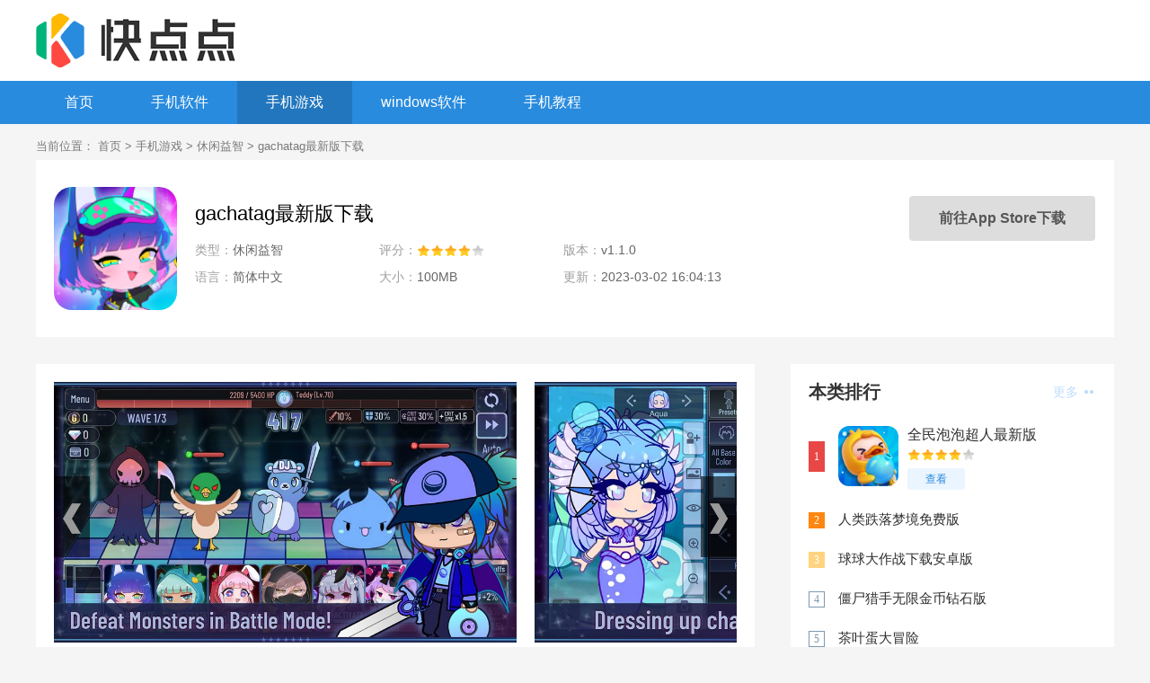

--- FILE ---
content_type: text/html
request_url: https://www.apkdd.com/soft/15014.html
body_size: 5370
content:
<!--  -->
<!DOCTYPE html>
<html>

<head>
    <meta charset="UTF-8">
    <meta http-equiv="X-UA-Compatible" content="IE=edge,chrome=1">
    <meta name="viewport" content="width=device-width, initial-scale=1.0">
    <title>gachatag下载安装最新版-gachatag最新版下载 v1.1.0-快点点</title>
    <meta name="description" content="gachatag最新版下载是一个非常有趣的服装模拟游戏。这里有很多衣服，每个玩家都可以展示自己的审美来搭配。只有创造出不同的形状，你才能得到奖励。有很多有趣的关卡。">
    <meta name="keywords" content="gachatag最新版下载,gachatag下载安装最新版,gachatag">
        <link rel="stylesheet" href="/statics/default/css/main.css">
        <link rel="stylesheet" href="/statics/default/css/downl.css">
    
        <link rel="canonical" media="only screen and(max-width: 640px)" href="https://wap.apkdd.com/soft/15014.html">
    <script src="/statics/default/js/jq.min.js"></script>
    <script type="text/javascript">
        (function(){
            var ua = navigator.userAgent.toLowerCase();
            var bIsIpad = ua.match(/ipad/i) == "ipad";
            var bIsIphoneOs = ua.match(/iphone os/i) == "iphone os";
            var bIsAndroid = ua.match(/android/i) == "android";
            var bIsWM=ua.match(/windows mobile/i)=="windows mobile";
            var host = "//wap.apkdd.com";
            var pathname = window.location.pathname;
            if(bIsIpad||bIsIphoneOs||bIsAndroid||bIsWM){
                window.location.href =host + pathname;
            }
        })();
    </script>

    </head>

<body>

<div class="logo-box">
    <div class="top_wrap">
        <a href="/" class="logo fl"><img src="/statics/default/images/logo-index.png" alt=""></a>
    </div>
</div>
<div class="Min_nav">
    <div class="wrap">
        <a  href="/">首页</a>
                                        <a  href="/app/">手机软件</a>
                <a class="on" href="/game/">手机游戏</a>
                <a  href="/soft/">windows软件</a>
                <a  href="/news/">手机教程</a>
                    </div>
</div>		<div class="content">
			<div class="crumb">
				<div class="wrap">
					当前位置：
					<a href="/">首页</a> > <a href="https://www.apkdd.com/game/">手机游戏</a> > <a href="https://www.apkdd.com/game/xxyz/">休闲益智</a> >  gachatag最新版下载				</div>
			</div>
			<div class="downl_details">
				<div class="details_info fl">
					<img class="img" src="https://www.apkdd.com/uploadfile/gather/2023/0302/2023030203066002.jpg" alt="gachatag最新版下载"  onerror="javascript:this.src='/statics/default/images/notimg.gif'">
					<div class="info">
						<div class="bt fl">
							<h1>gachatag最新版下载</h1>

						</div>
						<ul>
							<li><span>类型：</span>休闲益智</li>
							<li><span>评分：</span>
								<div class="start start4"></div>
							</li>
							<li><span>版本：</span>
								v1.1.0 </li>

							<li><span>语言：</span>简体中文</li>
							<li><span>大小：</span>
								100MB							</li>
							<li><span>更新：</span>2023-03-02 16:04:13</li>
						</ul>
					</div>
				</div>
				<div class="downl fr" id="downl" data-id="15014">
										<a id="downlbtn" href="javascript:;" class="btn btn-disabled">暂无安卓版</a>
															<a href="//down1.apkdd.com/pg-15014/" class="btn ios"><i class="icon"></i><span>苹果版下载</span><div class="ewm"><u></u><div class="ewmbox"><img class="img" src="/api.php?op=CreateQRcode&action=create&l=L&size=4.8&url=https://wap.apkdd.com/soft/15014.html"><span>手机扫描下载</span></div></div></a>
									</div>
			</div>

			<div class="detail_L fl" id="Min_L">
				<div class="details_conten">
										<div class="hd_wrap">
						<div class="next_btn sild_btn"><i></i></div>
						<div class="prve_btn sild_btn"><i></i></div>
						<div class="pics">
																					<p><img src="https://www.apkdd.com/uploadfile/gather/2023/0302/2023030203053839.jpg" alt="gachatag最新版下载"></p>
																					<p><img src="https://www.apkdd.com/uploadfile/gather/2023/0302/2023030203052695.jpg" alt="gachatag最新版下载最新版"></p>
																					<p><img src="https://www.apkdd.com/uploadfile/gather/2023/0302/2023030203058028.jpg" alt="gachatag最新版下载破解版"></p>
																				</div>
					</div>
										<div class="desc_wrap">
						<h2 class="title">内容介绍</h2>
						<div class="cont">
							<p>　　<strong>gachatag最新版下载</strong>是一个非常有趣的服装模拟游戏。这里有很多衣服，每个玩家都可以展示自己的审美来搭配。只有创造出不同的形状，你才能得到奖励。有很多有趣的关卡，每一个都很有趣。你可以自由体验，在服装中解锁更多的角色！</p>
<h3>游戏特色</h3>
<p>　　1、丰厚的奖赏，许多道具充分利用后，您就能感受到满满的乐趣；</p>
<p>　　2、沉浸感很强，大量的服装随机解锁，去完成更多的换装任务，非常有趣；</p>
<p>　　3、不断提升人物的属性，在打扮时还可以结识朋友，一起玩得开心；</p>
<h3>游戏亮点</h3>
<p>　　1、提升角色获得全新能力，自由体验全新的战斗玩法，迅速获得丰厚的奖励；</p>
<p>　　2、你可以体验很多模式，感受穿衣的乐趣，杀死更多的老板。；</p>
<p>　　3、这款游戏将装扮与冒险等玩法融为一体，让您更好地开启装扮之旅；</p>
<h3>游戏玩法</h3>
<p>　　1、超多元化的福利可以随意获得，这里面的资源也很多，你可以自由解锁；</p>
<p>　　2、每一天都会有全新的内容玩法，保证每个人都有极大的欢乐，感受各种各样的乐趣；</p>
<p>　　3、无论在任何时候，每个人都可以随意冒险，快乐地搭配；</p>
<p>　　</p>
						</div>

					</div>
				</div>
				<div class="list_wrap">
																									<div class="QZtitle">
						<h2>相关版本</h2>
					</div>

					<ul class="item_bb">
																		<li>
							<a href="/soft/143.html"  title="仓鼠自由之战最新版" target="_blank" class="img"><img src="/uploadfile/2020/1029/20201029093933658.jpg" alt="仓鼠自由之战最新版"  onerror="javascript:this.src='/statics/default/images/notimg.png'"></a>
							<a href="/soft/143.html"  title="仓鼠自由之战最新版" target="_blank" class="bt">仓鼠自由之战最新版</a>
							<div class="start start4"></div>
						</li>
																								<li>
							<a href="/soft/144.html"  title="炮火大乱斗手游正式版" target="_blank" class="img"><img src="/uploadfile/2020/1029/20201029100159300.jpg" alt="炮火大乱斗手游正式版"  onerror="javascript:this.src='/statics/default/images/notimg.png'"></a>
							<a href="/soft/144.html"  title="炮火大乱斗手游正式版" target="_blank" class="bt">炮火大乱斗手游正式版</a>
							<div class="start start4"></div>
						</li>
																	</ul>

					
										<div class="QZtitle">
						<h2>本类推荐</h2>
					</div>
					<div class="item_tj">
																					
												<a href="/soft/14620.html" target="_blank" title="原神不用登录全角色">
							<img src="https://www.apkdd.com/uploadfile/2023/0105/20230105054330100.png" alt="原神不用登录全角色" onerror="javascript:this.src='/statics/default/images/notimg.gif'">
							<p>原神不用登录全角色</p>
							<span>查看</span>
						</a>
												<a href="/soft/11113.html" target="_blank" title="放置奇兵内置作弊菜单版变态版">
							<img src="https://www.apkdd.com/uploadfile/gather/2022/0618/2022061803325066.jpg" alt="放置奇兵内置作弊菜单版变态版" onerror="javascript:this.src='/statics/default/images/notimg.gif'">
							<p>放置奇兵内置作弊菜单版变态版</p>
							<span>查看</span>
						</a>
												<a href="/soft/5844.html" target="_blank" title="六龙争霸3D内购破解版">
							<img src="https://www.apkdd.com/uploadfile/gather/2021/0623/202106233770.jpg" alt="六龙争霸3D内购破解版" onerror="javascript:this.src='/statics/default/images/notimg.gif'">
							<p>六龙争霸3D内购破解版</p>
							<span>查看</span>
						</a>
												<a href="/soft/10016.html" target="_blank" title="王者荣耀变态版安装">
							<img src="https://www.apkdd.com/uploadfile/gather/2022/0527/2022052709558681.jpg" alt="王者荣耀变态版安装" onerror="javascript:this.src='/statics/default/images/notimg.gif'">
							<p>王者荣耀变态版安装</p>
							<span>查看</span>
						</a>
												<a href="/soft/14721.html" target="_blank" title="高仿使命召唤手游下载">
							<img src="https://www.apkdd.com/uploadfile/gather/2023/0208/2023020809309998.jpg" alt="高仿使命召唤手游下载" onerror="javascript:this.src='/statics/default/images/notimg.gif'">
							<p>高仿使命召唤手游下载</p>
							<span>查看</span>
						</a>
												
					</div>



																																								<div class="QZtitle">
						<h2>相关文章</h2>
					</div>
					<ul class="item_new">
												<li>
							<a href="/news/11369.html" title="高仿使命召唤手游下载" target="_blank">大话西游归来礼包码怎么使用？大话西游归来礼包码在哪里兑换 </a>
							<span>2023-03-02</span>
						</li>
												<li>
							<a href="/news/11368.html" title="高仿使命召唤手游下载" target="_blank">剑与远征sp英雄哪个值得培养？剑与远征sp英雄培养优先级推荐 </a>
							<span>2023-03-02</span>
						</li>
												<li>
							<a href="/news/11367.html" title="高仿使命召唤手游下载" target="_blank">七圣召唤心海如何搭配卡组？原神七圣召唤心海卡组攻略 </a>
							<span>2023-03-02</span>
						</li>
												<li>
							<a href="/news/11366.html" title="高仿使命召唤手游下载" target="_blank">修真江湖2怎么设置功法？修真江湖2功法设置攻略介绍 </a>
							<span>2023-03-02</span>
						</li>
												<li>
							<a href="/news/11365.html" title="高仿使命召唤手游下载" target="_blank">咸鱼之王俱乐部铭牌怎么获得？咸鱼之王俱乐部铭牌获取方式介绍</a>
							<span>2023-03-02</span>
						</li>
												<li>
							<a href="/news/11364.html" title="高仿使命召唤手游下载" target="_blank">文字王者八零回忆六怎么过？文字王者八零回忆六过关攻略 </a>
							<span>2023-03-02</span>
						</li>
												<li>
							<a href="/news/11363.html" title="高仿使命召唤手游下载" target="_blank">大话西游归来兑换码有哪些？大话西游归来公测兑换码大全 </a>
							<span>2023-03-02</span>
						</li>
												<li>
							<a href="/news/11362.html" title="高仿使命召唤手游下载" target="_blank">崩坏星穹铁道佩拉怎么配队？崩坏星穹铁道佩拉阵容搭配攻略 </a>
							<span>2023-03-02</span>
						</li>
												<li>
							<a href="/news/11361.html" title="高仿使命召唤手游下载" target="_blank">金铲铲之战红蓝争霸怎么玩？金铲铲之战红蓝争霸玩法规则介绍 </a>
							<span>2023-03-02</span>
						</li>
												<li>
							<a href="/news/11360.html" title="高仿使命召唤手游下载" target="_blank">七圣召唤优菈卡组怎么搭配？原神七圣召唤优菈卡组推荐 </a>
							<span>2023-03-02</span>
						</li>
												<li>
							<a href="/news/11359.html" title="高仿使命召唤手游下载" target="_blank">云京忆梦前期怎么玩？云京忆梦开局发展攻略指南 </a>
							<span>2023-03-01</span>
						</li>
												<li>
							<a href="/news/11358.html" title="高仿使命召唤手游下载" target="_blank">云京忆梦客商怎么玩？云京忆梦客商属性潜力特长解析 </a>
							<span>2023-03-01</span>
						</li>
												<li>
							<a href="/news/11357.html" title="高仿使命召唤手游下载" target="_blank">幻塔噩梦边缘噩梦难度怎么打？幻塔噩梦边缘噩梦难度通关攻略 </a>
							<span>2023-03-01</span>
						</li>
												<li>
							<a href="/news/11356.html" title="高仿使命召唤手游下载" target="_blank">原神卡利贝尔秘境宝箱在哪里？原神卡利贝尔秘境宝箱全收集攻略 </a>
							<span>2023-03-01</span>
						</li>
												<li>
							<a href="/news/11355.html" title="高仿使命召唤手游下载" target="_blank">叫我大掌柜灯火街市事件答案怎么选择？叫我大掌柜灯火街市事件答案分享 </a>
							<span>2023-03-01</span>
						</li>
												<li>
							<a href="/news/11354.html" title="高仿使命召唤手游下载" target="_blank">原神迪希雅天赋怎么加点？原神迪希雅天赋技能加点顺序推荐 </a>
							<span>2023-03-01</span>
						</li>
											</ul>

				</div>

			</div>
			<div class="detail_R fr" id="Min_R">
				<div class="r_item">
					<div class="r_title">
						<h2>本类排行</h2><a href="https://www.apkdd.com/game/xxyz/" target="_blank" class="more">更多 <i></i></a>
					</div>

					<ul class="ph" id="ph">
																								<li>
							<span>1</span>
							<a href="/soft/11841.html" title="全民泡泡超人最新版" target="_blank" class="title">全民泡泡超人最新版</a>
							<div class="info">
								<a href="/soft/11841.html" title="全民泡泡超人最新版" target="_blank" class="img"><img src="/uploadfile/2022/0710/20220710095826140.png" alt="全民泡泡超人最新版" onerror="javascript:this.src='/statics/default/images/notimg.png'"></a>
								<a href="/soft/11841.html" title="全民泡泡超人最新版" target="_blank" class="bt">全民泡泡超人最新版</a>
								<div class="start start4"></div>
								<a href="/soft/11841.html" target="_blank" class="downl">查看</a>
							</div>
						</li>
																		<li>
							<span>2</span>
							<a href="/soft/8804.html" title="人类跌落梦境免费版" target="_blank" class="title">人类跌落梦境免费版</a>
							<div class="info">
								<a href="/soft/8804.html" title="人类跌落梦境免费版" target="_blank" class="img"><img src="/uploadfile/gather/2022/0506/202205065080.jpg" alt="人类跌落梦境免费版" onerror="javascript:this.src='/statics/default/images/notimg.png'"></a>
								<a href="/soft/8804.html" title="人类跌落梦境免费版" target="_blank" class="bt">人类跌落梦境免费版</a>
								<div class="start start4"></div>
								<a href="/soft/8804.html" target="_blank" class="downl">查看</a>
							</div>
						</li>
																		<li>
							<span>3</span>
							<a href="/soft/11927.html" title="球球大作战下载安卓版" target="_blank" class="title">球球大作战下载安卓版</a>
							<div class="info">
								<a href="/soft/11927.html" title="球球大作战下载安卓版" target="_blank" class="img"><img src="/uploadfile/gather/2022/0712/2022071203251588.jpg" alt="球球大作战下载安卓版" onerror="javascript:this.src='/statics/default/images/notimg.png'"></a>
								<a href="/soft/11927.html" title="球球大作战下载安卓版" target="_blank" class="bt">球球大作战下载安卓版</a>
								<div class="start start4"></div>
								<a href="/soft/11927.html" target="_blank" class="downl">查看</a>
							</div>
						</li>
																		<li>
							<span>4</span>
							<a href="/soft/12335.html" title="僵尸猎手无限金币钻石版" target="_blank" class="title">僵尸猎手无限金币钻石版</a>
							<div class="info">
								<a href="/soft/12335.html" title="僵尸猎手无限金币钻石版" target="_blank" class="img"><img src="/uploadfile/gather/2022/0721/2022072102173308.jpg" alt="僵尸猎手无限金币钻石版" onerror="javascript:this.src='/statics/default/images/notimg.png'"></a>
								<a href="/soft/12335.html" title="僵尸猎手无限金币钻石版" target="_blank" class="bt">僵尸猎手无限金币钻石版</a>
								<div class="start start4"></div>
								<a href="/soft/12335.html" target="_blank" class="downl">查看</a>
							</div>
						</li>
																		<li>
							<span>5</span>
							<a href="/soft/10461.html" title="茶叶蛋大冒险" target="_blank" class="title">茶叶蛋大冒险</a>
							<div class="info">
								<a href="/soft/10461.html" title="茶叶蛋大冒险" target="_blank" class="img"><img src="/uploadfile/gather/2022/0606/2022060603552051.jpg" alt="茶叶蛋大冒险" onerror="javascript:this.src='/statics/default/images/notimg.png'"></a>
								<a href="/soft/10461.html" title="茶叶蛋大冒险" target="_blank" class="bt">茶叶蛋大冒险</a>
								<div class="start start4"></div>
								<a href="/soft/10461.html" target="_blank" class="downl">查看</a>
							</div>
						</li>
																		<li>
							<span>6</span>
							<a href="/soft/14687.html" title="qq炫舞手游无限钻石版" target="_blank" class="title">qq炫舞手游无限钻石版</a>
							<div class="info">
								<a href="/soft/14687.html" title="qq炫舞手游无限钻石版" target="_blank" class="img"><img src="/uploadfile/gather/2023/0203/2023020302518979.jpg" alt="qq炫舞手游无限钻石版" onerror="javascript:this.src='/statics/default/images/notimg.png'"></a>
								<a href="/soft/14687.html" title="qq炫舞手游无限钻石版" target="_blank" class="bt">qq炫舞手游无限钻石版</a>
								<div class="start start4"></div>
								<a href="/soft/14687.html" target="_blank" class="downl">查看</a>
							</div>
						</li>
																		<li>
							<span>7</span>
							<a href="/soft/12141.html" title="保卫萝卜3内购破解版下载" target="_blank" class="title">保卫萝卜3内购破解版下载</a>
							<div class="info">
								<a href="/soft/12141.html" title="保卫萝卜3内购破解版下载" target="_blank" class="img"><img src="/uploadfile/gather/2022/0716/2022071603249876.jpg" alt="保卫萝卜3内购破解版下载" onerror="javascript:this.src='/statics/default/images/notimg.png'"></a>
								<a href="/soft/12141.html" title="保卫萝卜3内购破解版下载" target="_blank" class="bt">保卫萝卜3内购破解版下载</a>
								<div class="start start4"></div>
								<a href="/soft/12141.html" target="_blank" class="downl">查看</a>
							</div>
						</li>
																		<li>
							<span>8</span>
							<a href="/soft/14641.html" title="球球大作战无限棒棒糖版" target="_blank" class="title">球球大作战无限棒棒糖版</a>
							<div class="info">
								<a href="/soft/14641.html" title="球球大作战无限棒棒糖版" target="_blank" class="img"><img src="/uploadfile/gather/2023/0130/2023013009586634.jpg" alt="球球大作战无限棒棒糖版" onerror="javascript:this.src='/statics/default/images/notimg.png'"></a>
								<a href="/soft/14641.html" title="球球大作战无限棒棒糖版" target="_blank" class="bt">球球大作战无限棒棒糖版</a>
								<div class="start start4"></div>
								<a href="/soft/14641.html" target="_blank" class="downl">查看</a>
							</div>
						</li>
																		<li>
							<span>9</span>
							<a href="/soft/14662.html" title="神庙逃亡2无限金币无限钻石版下载" target="_blank" class="title">神庙逃亡2无限金币无限钻石版下载</a>
							<div class="info">
								<a href="/soft/14662.html" title="神庙逃亡2无限金币无限钻石版下载" target="_blank" class="img"><img src="/uploadfile/gather/2023/0131/2023013102066798.jpg" alt="神庙逃亡2无限金币无限钻石版下载" onerror="javascript:this.src='/statics/default/images/notimg.png'"></a>
								<a href="/soft/14662.html" title="神庙逃亡2无限金币无限钻石版下载" target="_blank" class="bt">神庙逃亡2无限金币无限钻石版下载</a>
								<div class="start start4"></div>
								<a href="/soft/14662.html" target="_blank" class="downl">查看</a>
							</div>
						</li>
																		<li>
							<span>10</span>
							<a href="/soft/14691.html" title="小马宝莉彩虹跑将免费版" target="_blank" class="title">小马宝莉彩虹跑将免费版</a>
							<div class="info">
								<a href="/soft/14691.html" title="小马宝莉彩虹跑将免费版" target="_blank" class="img"><img src="/uploadfile/gather/2023/0205/2023020510413085.jpg" alt="小马宝莉彩虹跑将免费版" onerror="javascript:this.src='/statics/default/images/notimg.png'"></a>
								<a href="/soft/14691.html" title="小马宝莉彩虹跑将免费版" target="_blank" class="bt">小马宝莉彩虹跑将免费版</a>
								<div class="start start4"></div>
								<a href="/soft/14691.html" target="_blank" class="downl">查看</a>
							</div>
						</li>
																							</ul>
				</div>

				<div class="r_item">
					<div class="r_title">
						<h2>火爆手游</h2>
					</div>
					<ul class="hot_games">
						<script src="/index.php?m=content&c=index&a=hot_game"></script>
					</ul>
				</div>
												

			</div>
		</div>

<script type="text/javascript" src="/api.php?op=count&id=15014&modelid=2"></script>
<div class="footer">
    <div class="wrap">
        <div class="footer-links">
                                    <a href="https://www.apkdd.com/about/" target="_blank" rel="nofollow">关于我们</a>
                        <a href="https://www.apkdd.com/about/contactus/" target="_blank" rel="nofollow">联系方式</a>
                        <a href="https://www.apkdd.com/about/copyright/" target="_blank" rel="nofollow">免责声明</a>
                        <a href="https://www.apkdd.com/about/sitemap/" target="_blank" rel="nofollow">网站地图</a>
                        <a href="/sitemaps.xml" target="_blank" rel="nofollow">RSS</a>
        </div>
        <p><span>Copyright 2020-2030 快点点(www.apkdd.com) All Rights Reserved. </span></p>
        <p><span>健康游戏忠告：抵制不良游戏 拒绝盗版游戏 注意自我保护 谨防受骗上当 适度游戏益脑 沉迷游戏伤身 合理安排时间 享受健康生活</span></p>
		    </div>
</div>

<ul class="side-toolbar">
    <li class="totop" id="gototop"></li>
</ul>
<script type="text/javascript" src="//www.apkdd.com/api.php?op=flow&type=www"></script>
<script src="/statics/default/js/jquery.SuperSlide.2.1.3.js"></script>
<script src="/statics/default/js/slide.js"></script>
<script src="/statics/default/js/main.js"></script>
<script src="/statics/default/js/total.js"></script>
</body>

</html>

<script src="/statics/default/js/download.js"></script>


--- FILE ---
content_type: text/html; charset=utf-8
request_url: https://www.apkdd.com/index.php?m=content&c=index&a=hot_game
body_size: 473
content:
document.write('<li><a href="/soft/7865.html" target="_blank" class="img"><img src="/uploadfile/gather/2022/0324/202203246298.jpg" alt="和平精英游戏下载苹果版2022"></a><div class="info"><a href="/soft/7865.html" target="_blank" class="bt">和平精英游戏下载苹果版2022</a><div class="tag"><span>动作射击</span><span>3516.91M</span></div><div class="start start4"></div></div><a href="/soft/7865.html" target="_blank" class="downl">查看</a></li><li><a href="/soft/3934.html" target="_blank" class="img"><img src="/uploadfile/2021/0128/20210128022818607.jpg" alt="商业精英模拟经营官方版"></a><div class="info"><a href="/soft/3934.html" target="_blank" class="bt">商业精英模拟经营官方版</a><div class="tag"><span>模拟经营</span><span>196.10MB</span></div><div class="start start4"></div></div><a href="/soft/3934.html" target="_blank" class="downl">查看</a></li><li><a href="/soft/3933.html" target="_blank" class="img"><img src="/uploadfile/2021/0128/20210128021800293.png" alt="空闲体育场建设者安卓版"></a><div class="info"><a href="/soft/3933.html" target="_blank" class="bt">空闲体育场建设者安卓版</a><div class="tag"><span>模拟经营</span><span>48.88MB</span></div><div class="start start4"></div></div><a href="/soft/3933.html" target="_blank" class="downl">查看</a></li><li><a href="/soft/3915.html" target="_blank" class="img"><img src="/uploadfile/2021/0128/20210128110657660.png" alt="同桌传说安卓版"></a><div class="info"><a href="/soft/3915.html" target="_blank" class="bt">同桌传说安卓版</a><div class="tag"><span>休闲益智</span><span>47.11MB</span></div><div class="start start4"></div></div><a href="/soft/3915.html" target="_blank" class="downl">查看</a></li><li><a href="/soft/3910.html" target="_blank" class="img"><img src="/uploadfile/2021/0128/20210128104300308.png" alt="造娃大作战汉化版"></a><div class="info"><a href="/soft/3910.html" target="_blank" class="bt">造娃大作战汉化版</a><div class="tag"><span>休闲益智</span><span>0KB</span></div><div class="start start4"></div></div><a href="/soft/3910.html" target="_blank" class="downl">查看</a></li>')

--- FILE ---
content_type: text/html; charset=utf-8
request_url: https://www.apkdd.com/api.php?op=count&id=15014&modelid=2
body_size: -5
content:
$('#todaydowns').html('1');$('#weekdowns').html('1');$('#monthdowns').html('3');$('#hits').html('34');

--- FILE ---
content_type: text/html; charset=utf-8
request_url: https://www.apkdd.com/index.php?m=content&c=index&a=down_address_new&id=15014&_=1769769467552
body_size: 46
content:
{"content":"<a href=\"\/\/down1.apkdd.com\/pg-15014\/\" class=\"btn\" id=\"downlbtn\">\u524d\u5f80App Store\u4e0b\u8f7d<\/a>"}

--- FILE ---
content_type: text/css
request_url: https://www.apkdd.com/statics/default/css/main.css
body_size: 7425
content:
body, h1, h2, h3, h4, h5, h6, p, ul, ol, li, input, select, textarea, div, table, td, th, tr, dt, dd, dl, a { margin: 0; padding: 0; }

ul, ol { list-style: none; }

em, i { font-style: normal; }

table { border-spacing: 0; border-collapse: collapse; }
img.lazy{display:block;}
img {
	border: 0;
	vertical-align: middle;
	font-size: 0;
	position:relative;
	display:block;
}
img::before{
	content: "";
	position: absolute;
	left: 0;
	top: 0;
	right:0;
	bottom: 0;
	background: #F2F2F2;
}

input, select, button { vertical-align: middle; outline: none; }

a { text-decoration: none; color: #0080ff; }

body { min-width: 1200px; font-family: 'Microsoft YaHei','Arial','Heiti SC'; background: #f5f5f5; }

.fl { float: left; }

.fr { float: right; }
.clearfix:after {
    clear: both;
}
.clearfix:after {
    content: " ";
    display: table;
}
.wrap { width: 1200px; margin: 0 auto; }
.top-left{
	height: 40px;
	line-height:40px;
	color: #666;
}
.logo-box{
	background: #fff;
	padding: 15px 0;
}
.top_bar{height: 34px; width:100%; z-index:9999; position:relative;    border-bottom: 1px solid #ececec;background:#f8f8f8;}
.top_bar .nr{ width:1200px;font-size:14px; margin:0 auto; position:relative; z-index:99;}
.top_bar .lcrj{color:#666; line-height:29px; float:left; width:auto;}
.top_bar .caid{float:right; width:auto;height:34px; line-height:34px; overflow:hidden; font-size: 0;}
.top_bar .caid a{color:#666; display:inline-block; padding: 0 10px; position: relative; font-size: 14px;}
.top_bar .caid a:after{ content: ''; position: absolute; left: 0; top: 50%; width: 1px; height: 14px;background: #999; margin-top: -7px; }
.top_bar .nr a:hover{color:#f60;}
.top_bar .qzdh{float:right; width:78px; height:34px; line-height:34px;}
.top_bar .qzdh.on .hd{ color: #f60; }
.top_bar .qzdh .hd{ height:34px; line-height:34px; text-align:center; color:#666; cursor:pointer;}
.top_bar .qzdh .bd{ z-index:99999; position:absolute; left:0px; top:40px;width:1200px; height:auto; background:#fff;box-shadow:0px 7px 12px rgba(0,0,0,.2);-moz-box-shadow:0px 7px 12px rgba(0,0,0,0.2);-webkit-box-shadow:0px 7px 12px rgba(0,0,0,0.2); width:1197px\9; border-left:1px solid #f0f3f5\9; padding-bottom: 20px; display: none; }
.top_bar a{
	color: #666;
}
.top_bar a:hover{
	color: #f60;
}

.header { width: 100%; height: 40px; background: #f0f0f0; position: relative; z-index: 9;    border-bottom: 1px #e6e6e6 solid; }
.header .wrap { width: 1200px; margin: 0 auto; font-size: 14px; }
.header .wrap .nav_list li { float: left; line-height: 40px; }
.header .wrap .nav_list li a { color: #666; margin: 0 15px; }
.header .wrap .nav_list li a.on, .header .wrap .nav_list li a:hover { color: #ff7200; }
.header .wrap .sitenav { position: relative; cursor: pointer; }
.header .wrap .sitenav > span { background: #eee; height: 43px; line-height: 40px; display: block; width: 95px; text-align: center; color: #fff; background: -webkit-linear-gradient(to bottom, #3399ff 0%, #ff7200 100%) !important; filter: progid:DXImageTransform.Microsoft.gradient( startColorstr='#3399ff', endColorstr='#ff7200',GradientType=0 ) !important; background: linear-gradient(to bottom, #3399ff 0%, #ff7200 100%) !important; position: relative; }
.header .wrap .sitenav > span:before { display: block; position: absolute; content: " "; left: -6px; bottom: 0; width: 0; height: 0; border-bottom: 6px solid transparent; border-right: 6px solid #000; }
.header .wrap .sitenav .topr { position: absolute; right: 0px; top: 43px; display: none; box-shadow: 0 6px 12px #bfbebe; -webkit-box-shadow: 0 6px 12px #bfbebe; -moz-box-shadow: 0 6px 12px #bfbebe; }
.header .wrap .sitenav .nav_item { width: 1200px; overflow: hidden; background: #fff; display: flex; }
.header .wrap .sitenav .nav_item ul { float: left; width: 199px; flex: 1; text-align: center; border-right: 1px solid #e6e6e6; padding-bottom: 15px; }
.header .wrap .sitenav .nav_item ul li { width: 100%; float: left; }
.header .wrap .sitenav .nav_item ul li span { display: inline-block; width: 100%; font-size: 16px; color: #fff; line-height: 50px; height: 50px; font-weight: 600; background: #ff7200; border-right: 1px solid #409fff; border-bottom: 1px solid #66b3ff; box-sizing: border-box; margin-bottom: 25px; }
.header .wrap .sitenav .nav_item ul li a { display: inline-block; box-sizing: border-box; width: 100%; height: 36px; line-height: 36px; font-size: 14px; color: #565656; }
.header .wrap .sitenav .nav_item ul li a:hover { color: #ff7200; }
.header .wrap .sitenav .nav_item ul li .ico_h::after { display: inline-block; content: ""; background: url(../images/img_icon.png) no-repeat; height: 12px; width: 10px; background-position: 0 0; margin: 0 0 0 5px; }
.header .wrap .sitenav .nav_item ul:last-child { border: none; }

.top_wrap {  width: 1200px; overflow: hidden; margin: 0 auto;  }
.top_wrap .logo img { height: 60px; }
.top_wrap .search_box { background: #fff; border: 1px solid #ddd; border-radius: 3px; overflow: hidden; width: 440px; height: 42px; margin-top: 30px; }
.top_wrap .search_box .search_ksy { float: left; background: none; height: 42px; line-height: inherit; border: none; width: 250px; padding: 0 25px; color: #6b6b6b; }
.top_wrap .search_box .search_btn { float: right; width: 80px; height: 42px; cursor: pointer; border: none; outline: none; background: -webkit-linear-gradient(to right, #3399ff 0%, #ff7200 100%) !important; filter: progid:DXImageTransform.Microsoft.gradient( startColorstr='#3399ff', endColorstr='#ff7200',GradientType=1 ) !important; background: linear-gradient(to right, #3399ff 0%, #ff7200 100%) !important; }
.top_wrap .search_box .search_btn:hover { opacity: .8; }
.top_wrap .search_box .search_btn .icon-search { color: #fff; display: block; text-align: center; line-height: 42px; background: url(../images/img_icon.png) no-repeat; margin: 0 auto; height: 24px; width: 24px; background-position: 0 -78px; }

.Min_nav { width: 100%; height: 48px; background: #288bde; }
.Min_nav .wrap { overflow: hidden; }
.Min_nav a { line-height: 48px; height: 48px; display: inline-block; float: left; padding: 0 32px; color: #fff; font-size: 16px; transition: all .4s linear; -webkit-transition: all .4s linear; }
.Min_nav a.on, .Min_nav a:hover { 
	background: rgba(0,0,0,.15);
	color: #fff;
}

.content { width: 1200px; margin: 0 auto 40px; min-height: calc(100vh - 500px);clear: both;
    content: " ";
    display: table; }

.Min_L { width: 800px; overflow: hidden; margin-right: 40px; }

.Min_R { width: 360px; overflow: hidden; }

.footer { width: 100%; background: #262626; padding: 15px 0; overflow: hidden; font-size: 12px; }
.footer .wrap { width: 1200px; margin: 0 auto; }
.footer .wrap .footer-links { text-align: center; margin: 8px auto; }
.footer .wrap .footer-links a + a { border-left: 1px solid #565656; }
.footer .wrap .footer-links a { padding: 0px 10px; height: 14px; line-height: 14px; display: inline-block; text-decoration: none; color: #D7D7D7; font-size: 14px; transition: all .1s linear; }
.footer .wrap .footer-links a:hover { color: #ff7200; }
.footer .wrap p { text-align: center; line-height: 26px; color: #6B6B6B; }
.footer .wrap p a { color: #ff7200; }
.footer .wrap .logo img { display: block; height: 70px; margin: 5px auto 0; }

.crumb { width: 100%; margin-top: 10px; }
.crumb .wrap { width: 1200px; margin: 0 auto; height: 30px; line-height: 30px; font-size: 13px; color: #797979; }
.crumb .wrap a { color: #797979; }
.crumb .wrap a:hover { color: #ff7200; }

.side-toolbar { position: fixed; bottom: 30px; left: 50%; z-index: 10; margin-left: 620px; display: none; }

.side-toolbar li { width: 54px; height: 54px; line-height: 54px; text-align: center; background: #288bde; color: #fff; cursor: pointer; margin-bottom: 4px; font-size: 18px; }

.side-toolbar .totop { background-image: url(../images/totop.png); background-repeat: no-repeat; background-position: center center; }

.side-toolbar .bd-share .bdsharebuttonbox { position: absolute; }

.side-toolbar .bd-share .bds_more { color: #333; float: left; width: 54px; height: 54px; margin: 0; padding: 0; background: none; }

.QZtitle { width: 100%; height: 44px; line-height: 44px; margin-top: 15px; border-bottom: 1px solid #f5f5f5; position: relative; }
.QZtitle .tab_more a + a { display: none; }
.QZtitle span, .QZtitle h2 { display: block; float: left; line-height: 40px; font-size: 20px; color: #333; font-weight: bold; 
border-bottom: 3px solid #ebf5ff; position: absolute; left: 0; bottom: -1.5px; }
.QZtitle .more { float: right; font-size: 14px; color: #bfddfc; }
.QZtitle .more i { display: inline-block; background: url(../images/img_icon.png) no-repeat; height: 4px; width: 10px; background-position: -17px 0; margin: 0 3px 3px; }
.QZtitle .more:hover{
	color: #288bde;
}
.about_head { width: 1200px; height: 120px; overflow: hidden; margin: 0 auto; }
.about_head .logo { display: block; margin-top: 35px; }
.about_head .logo img { height: 50px; }
.about_head .links { overflow: hidden;  }
.about_head .links a { display: block; float: left; width: 160px; height: 120px; text-align: center; line-height: 120px; font: 12px/120px; color: #666; }
.about_head .links a.on, .about_head .links a:hover 
{ color: #fff; font-weight: bold; background: #288bde;}

.about_bg { width: 100%; height: 300px; background: url(../images/bg.jpg) repeat center; }

.about_wrap { background: #fff; padding: 20px; margin-top: 30px; }
.about_wrap .about_title { font-size: 30px; color: #333; font-weight: bold; text-align: center; margin: 10px 0; }
.about_wrap .about_cont { font-size: 15px; color: #555; line-height: 26px;}
.about_wrap .about_cont p { width: 100%; margin: 10px 0; }

#page { margin: 20px auto; width: 100%; overflow: hidden; text-align: center; }
#page a, #page span { display: inline-block; width: auto; padding: 0 6px; height: 30px; text-align: center; line-height: 30px; color: #666; font-size: 14px; border-radius: 5px; border: 1px solid #e6e6e6; margin: 0 3px; }
#page span { background-color: #288bde; color: #fff; }
#page a:hover { background-color: #288bde; color: #fff; }
#page .active{ background-color: #288bde; color: #fff; }

.r_item:last-child { margin-bottom: 0; }

.r_item { background: #fff; padding: 20px; margin-bottom: 30px; }
.r_item .r_title { width: 100%; height: 22px; line-height: 22px; }
.r_item .r_title h2 { font-size: 20px; color: #333; float: left; }
.r_item .r_title .more { float: right; font-size: 14px; color: #bfddfc; line-height: 22px; }
.r_item .r_title .more i { display: inline-block; background: url(../images/img_icon.png) no-repeat; height: 4px; width: 10px; background-position: -17px 0; margin: 0 3px 3px; }
.r_item .r_title .reset_btn { cursor: pointer; font-size: 14px; color: #99ccff; }
.r_item .r_title .reset_btn i { background: url(../images/icon_res.png) no-repeat; width: 14px; height: 14px; display: inline-block; margin: 0 1px -1.4px; transition: all .3s linear; -webkit-transition: all .3s linear; }
.r_item .r_title .reset_btn:hover { opacity: 0.8; }
.r_item .r_title .reset_btn:hover i { transform: rotate(180deg); }
.r_item .r_title .more:hover{color: #288bde;}
.cls_wrap { width: 360px; overflow: hidden; margin: 5px 0; }
.cls_wrap a { display: block; float: left; width: 96px; height: 30px; font-size: 14px; color: #666; background: #eee; text-align: center; line-height: 30px; border-radius: 15px; margin: 20px 16px 0 0; }
.cls_wrap a.on, .cls_wrap a:hover { background: #288bde; color: #fff; }

.hot_rd { width: 100%; overflow: hidden; }
.hot_rd li { height: 67px; padding: 20px 0; }
.hot_rd li .img { float: left; display: block; margin-right: 20px; }
.hot_rd li .img, .hot_rd li .img img { width: 100px; height: 67px; }
.hot_rd li .bt { float: left; width: 200px; height: 40px; line-height: 20px; overflow: hidden; color: #666; font-size: 14px; }
.hot_rd li .bt:hover { color: #ff7200; }
.hot_rd li p { float: left; width: 200px; height: 20px; line-height: 20px; font-size: 12px; color: #666; margin-top: 12px; }
.hot_rd li p span { color: #999; }
.hot_rd li + li { border-top: 1px dashed #edeff5; }
.hot_rd li:last-child { padding-bottom: 0; }

.hot_games { width: 100%; overflow: hidden; }
.hot_games li + li { border-top: 1px dashed #edeff5; }
.hot_games li { height: 64px; padding: 20px 0; }
.hot_games li .img { float: left; display: block; margin-right: 20px; }
.hot_games li .img, .hot_games li .img img { width: 64px; height: 64px; border-radius: 10px; }
.hot_games li .info { float: left; width: 170px; height: 64px; }
.hot_games li .info .bt { display: block; width: 255px; height: 16px; line-height: 16px; overflow: hidden; color: #555; font-size: 15px; font-weight: bold; }
.hot_games li .info .bt:hover { color: #ff7200; }
.hot_games li .info .tag { width: 100%; height: 16px; margin: 6px 0; overflow: hidden; font-size: 12px; color: #9e9e9e; }
.hot_games li .downl { display: block; float: right; background: #f2f2f2; border-radius: 3px; color: #333; font-size: 14px; width: 64px; height: 30px; line-height: 30px; text-align: center; margin-top: 18px; }
.hot_games li .downl:hover { color: #fff; background: #ff7200; }
.hot_games li:last-child { padding-bottom: 0; }

.sykc { width: 100%; overflow: hidden; }
.sykc li + li { border-top: 1px dashed #edeff5; }
.sykc li { height: 64px; padding: 20px 0; list-style: none; }
.sykc li .img { float: left; display: block; margin-right: 20px; }
.sykc li .img, .sykc li .img img { width: 64px; height: 64px; border-radius: 10px; }
.sykc li .info { float: left; width: 170px; height: 64px; }
.sykc li .info .bt { display: block; width: 235px; height: 16px; line-height: 16px; overflow: hidden; color: #555; font-size: 14px; font-weight: bold; }
.sykc li .info .bt:hover { color: #ff7200; }
.sykc li .info .time { font-size: 12px; color: #99ccff; height: 20px; line-height: 20px; width: 100%; margin: 8px 0 4px; }
.sykc li .info .time span { color: #ff7200; }
.sykc li .info .type { font-size: 12px; color: #565656; height: 20px; line-height: 20px; width: 100%; }
.sykc li .info .type span { color: #666; }
.sykc li .bt2 { display: block; float: left; height: 20px; width: 250px; overflow: hidden; font-size: 14px; color: #555; margin-top: 22px; }
.sykc li .bt2:hover { color: #ff7200; }
.sykc li .btn { display: block; float: right; background: #f2f2f2; border-radius: 3px; color: #333; font-size: 14px; width: 64px; height: 30px; line-height: 30px; text-align: center; margin-top: 18px; }
.sykc li .btn:hover { color: #fff; background: #ff7200; }
.sykc li:last-child { padding-bottom: 0; }

.lqlb { width: 100%; overflow: hidden; }
.lqlb li + li { border-top: 1px dashed #edeff5; }
.lqlb li { height: 30px; padding: 20px 0; list-style: none; }
.lqlb li .img { display: none; float: left; margin-right: 20px; }
.lqlb li .img, .lqlb li .img img { width: 64px; height: 64px; border-radius: 10px; }
.lqlb li .info { display: none; float: left; width: 170px; }
.lqlb li .info .bt { display: block; width: 235px; height: 16px; line-height: 16px; overflow: hidden; color: #555; font-size: 14px; font-weight: bold; }
.lqlb li .info .bt:hover { color: #ff7200; }
.lqlb li .info .time { font-size: 12px; color: #99ccff; height: 20px; line-height: 20px; width: 100%; margin: 8px 0 4px; }
.lqlb li .info .time span { color: #ff7200; }
.lqlb li .info .type { font-size: 12px; color: #565656; height: 20px; line-height: 20px; width: 100%; }
.lqlb li .info .type span { color: #666; }
.lqlb li .bt2 { display: block; float: left; height: 30px; line-height: 30px; width: 250px; overflow: hidden; font-size: 14px; color: #555; }
.lqlb li .bt2:hover { color: #ff7200; }
.lqlb li .btn { display: block; float: right; background: #f2f2f2; border-radius: 3px; color: #333; font-size: 14px; width: 64px; height: 30px; line-height: 30px; text-align: center; }
.lqlb li .btn:hover { color: #ff7200; background: #ebf5ff; }
.lqlb li:last-child { padding-bottom: 0; }
.lqlb li.on { height: 70px; }
.lqlb li.on .bt2 { display: none; }
.lqlb li.on .info, .lqlb li.on .img { display: block; }
.lqlb li.on .btn { margin-top: 18px; }

.hotlb li .info .time { margin: 4px 0 2px; width: 236px; overflow: hidden; }
.hotlb li .info .time .line { width: 140px; height: 6px; border-radius: 3px; position: relative; float: right; margin-top: 7px; background: #f2f2f2; overflow: hidden; }
.hotlb li .info .time .line i { display: block; position: absolute; left: 0; top: 0; height: 6px; border-radius: 3px; background: #3399ff; }
.hotlb li .btn { border-radius: 16px; height: 24px; line-height: 24px; font-size: 12px; width: 56px; }
.hotlb .on .btn { margin-top: 40px !important; }

.gameinfo { overflow: hidden; width: 100%; }
.gameinfo .infobox { width: 100%; height: 100px; }
.gameinfo .infobox img { display: block; float: left; width: 100px; height: 100px; border-radius: 12px; margin-right: 20px; }
.gameinfo .infobox .lis { float: left; width: 200px; height: 100px; }
.gameinfo .infobox .lis p { width: 100%; height: 20px; line-height: 20px; color: #525252; overflow: hidden; font-size: 16px; font-weight: bold; }
.gameinfo .infobox .lis ul { width: 100%; margin-top: 10px; }
.gameinfo .infobox .lis ul li { float: left; width: 50%; height: 25px; overflow: hidden; line-height: 25px; font-size: 12px; color: #565656;       word-break: break-all;
    white-space: nowrap; }
.gameinfo .infobox .lis ul li span { color: #999; }
.gameinfo .infobox .lis ul .startbox { width: 100%; }
.gameinfo .infobox .lis ul .startbox span { float: left; display: block; }
.gameinfo .infobox .lis ul .startbox .start { margin: 7px 5px; }
.gameinfo .desc { width: 100%; height: 48px; line-height: 24px; overflow: hidden; font-size: 14px; color: #666; margin: 20px auto; }
.gameinfo .downl { display: block; width: 100%; height: 36px; line-height: 36px; text-align: center; background: #FF7200; color: #fff; font-weight: 600; font-size: 14px; border-radius: 3px; }
.gameinfo .downl:hover { opacity: .8; }

.start { width: 74px; height: 12px; position: relative; overflow: hidden; background: url(../images/star.png) no-repeat; }
.start5{
	background-position: 0 0;
}
.start4{
	background-position: -14px 0;
}
.start3{
	background-position: -29px 0;
}
.start2{
	background-position: -44px 0;
}
.start1{
	background-position: -60px 0;
}
.start0{
	background-position: -74px 0;
}



.icon { display: inline-block; width: 24px; height: 24px; margin: 0 4px; border-radius: 50%; vertical-align: bottom; background: url(../images/img_icon.png) no-repeat; }
.type .icon {  margin: 0 -1px; width:21px;height: 21px}

.az { background-position: 0 -126px; }

.ios { background-position: 0 -102px; }

.ph { overflow: hidden; width: 100%; margin-top: 5px; }
.ph li { width: 100%; margin-top: 22px; line-height: 22px; overflow: hidden; }
.ph li span { float: left; width: 16px; height: 16px; line-height: 16px; background: #e94646; border: 1px solid #e94646; color: #fff; text-align: center; display: block; margin: 3px 15px 0 0; font-family: 'SimSun'; font-size: 12px; }
.ph li .title { display: block; float: left; width: 260px; overflow: hidden; height: 22px; line-height: 22px; font-size: 15px; color: #2e2e2e; }
.ph li .info { display: none; }
.ph li .info .img { float: left; display: block; margin-right: 10px; }
.ph li .info .img, .ph li .info .img img { width: 67px; height: 67px; border-radius: 12px; }
.ph li .info .bt { display: block; width: 190px; height: 20px; line-height: 20px; overflow: hidden; font-size: 16px; color: #2e2e2e; }
.ph li .info .bt:hover { color: #ff7200; }
.ph li .info .start { margin: 6px 80px 9px 0; }
.ph li .info .downl { display: block; float: left; width: 64px; height: 24px; line-height: 24px; font-size: 12px;
 color: #288bde; background: #ebf5ff; border-radius: 3px; text-align: center; }
.ph li .info .downl:hover { background: #288bde; color: #fff; }
.ph li + li span { background: #ff8610; border: 1px solid #ff8610; }
.ph li + li + li span { background: #ffd37f; border: 1px solid #ffd37f; }
.ph li + li + li + li span { background: #fff; border: 1px solid #7d99b2; color: #7d99b2; }
.ph li.on .title { display: none; }
.ph li.on span { height: 32px; line-height: 32px; margin-top: 17px; }
.ph li.on .info { display: block; }

.Min3_R .ph li{
	margin-top: 20px;
}
.Min3_R  .ph li .info .bt{
	width: 246px;
}




.zt_wrap { padding: 20px; background: #fff; overflow: hidden; }
.zt_wrap ul { overflow: hidden; width: 1180px; }
.zt_wrap ul li { width: 380px; height: 200px; position: relative; overflow: hidden; float: left; margin: 0 10px 30px 0; }
.zt_wrap ul li:hover .bt { bottom: -40px; }
.zt_wrap ul li:hover .info { top: 0; }
.zt_wrap ul li .img { width: 100%; height: 200px; position: relative; z-index: 1; }
.zt_wrap ul li .bt { position: absolute; left: 0; bottom: 0; z-index: 2; width: 96%; padding: 0 2%; height: 40px; background: -webkit-linear-gradient(to bottom, transparent 0%, #000000 100%) !important; filter: progid:DXImageTransform.Microsoft.gradient( startColorstr='#33000000', endColorstr='#000000',GradientType=0 ) !important; background: linear-gradient(to bottom, transparent 0%, #000000 100%) !important; text-align: center; color: #fff; font-size: 15px; line-height: 40px; transition: all .1s linear; -webkit-transition: all .1s linear; }
.zt_wrap ul li .info { width: 100%; height: 100%; background: rgba(0, 0, 0, 0.8); filter: progid:DXImageTransform.Microsoft.gradient(startColorstr=#C8000000,endColorstr=#C8000000); position: absolute; left: 0; top: -200px; z-index: 3; transition: all .2s linear; -webkit-transition: all .2s linear; }
.zt_wrap ul li .info .game { width: 112px; height: 112px; border-radius: 20px; display: block; float: left; margin: 44px 30px 38px; }
.zt_wrap ul li .info .bt2 { width: 190px; height: 24px; line-height: 24px; font-size: 18px; color: #fff; font-weight: bold; overflow: hidden; float: left; margin-top: 44px; }
.zt_wrap ul li .info .bt2:hover { color: #ff7200; }
.zt_wrap ul li .info span { width: 190px; height: 24px; line-height: 24px; font-size: 15px; color: #ddd; font-weight: bold; overflow: hidden; float: left; margin: 13px 0; }
.zt_wrap ul li .info .btn { width: 120px; height: 36px; border-radius: 3px; text-align: center; line-height: 36px; font-size: 14px; color: #fff; display: block; float: left; background: #ff7200; }
.zt_wrap ul li .info .btn:hover { opacity: 0.8; }

/*# sourceMappingURL=main.css.map */
.not_find {height: 100%;margin-top: 150px;margin-bottom: 139px}
.not_find img { display: block; width: initial; max-width: 80%; margin: 80px auto 30px; }
.not_find p { text-align: center; font-size: 14px; color: #555; line-height: 30px; }
.not_find .back { margin: 20px auto; background: #288bde; height: 30px; line-height: 30px; color: #fff; border-radius: 15px; text-align: center; font-size: 14px; display: block; width: 120px; }

/* 网站地图 */
.sitemap{
	margin-top: 0 !important;
}

.map-title{
	padding: 0 20px;
	height: 40px;
	line-height: 40px;
	font-size: 16px;
	font-weight: bold;
	margin-top: 15px;
	
}
.map-title a{
	color: #333;
}
.map-title a:hover{
	color: #288bde;
}
.map-list{
	margin: 10px 20px;
	border-bottom: 1px #edeff5 solid;
	padding-bottom: 15px;
	width:1120px;
}
.map-list a{
	display: inline-block;
	margin-right: 20px;
	color:#666;
	height: 30px;
	line-height: 30px;
	margin-bottom: 5px;
}
.map-list a:hover{
	color: #288bde;
}

.page a{
	height: 30px;
    line-height: 30px;
    min-width: 15px;
    padding: 0px 8px;
    margin-bottom: 0px;
    font-size: 14px;
    display: inline-block;
    border-radius: 2px;
	margin: 0 2px;
	background-color: #edf1f3;
    color: #879299;
}
.page a.active,.page a:hover{
	background: #288bde;
	color: #fff;
}
/* 相关专题 */
.other_title{ line-height: 50px; font-size:18px; color:#333; font-weight:bold; margin-top: 15px; border-bottom: 1px solid #efefef; }
.xc-specialTab .hd{
	height: 30px;
	line-height: 30px;
	margin-top: 15px;
}
.xc-specialTab .hd li{
	float: left;
	height: 30px;
	line-height: 30px;
	font-size: 16px;
	margin-right: 15px;
}
.xc-specialTab .hd li.on{
	color: #288BDE;
	font-weight: bold;
}

.xc-specialTab .bd{
	margin-top: 15px;
}
.xc-specialTab .bd dl{
	height: 120px;
	overflow: hidden;
}
.xc-specialTab .bd dt{
	float: left;
	width: 220px;
}
.xc-specialTab .bd dt img{
	width: 220px;
	height: 120px;
	border-radius: 10px;
}
.xc-specialTab .bd dd{
	margin-left: 240px;
}
.xc-specialTab .bd dd .xc-t1{
	font-size: 16px;
	font-weight: bold;
	height: 30px;
	line-height: 30px;
	overflow: hidden;
	display: block;
	margin-bottom: 8px;
}

.xc-specialTab .bd dd .xc-txt{
	font-size: 14px;
	line-height: 1.8;
	color: #666;
	max-height: 75px;
	overflow: hidden;
}
.xc-specialTab .bd li{
	float: left;
	width: 31%;
	margin-top: 18px;
	margin-right: 1.33333%;
	overflow: hidden;
	height: 70px;
	
}
.xc-specialTab .bd li img{
	width: 70px;
	height: 70px;
	float: left;
}
.xc-specialTab .bd li p{
	margin-left: 80px;
	line-height: c;
}
.xc-specialTab .bd li p.xc-appt{
	height: 22px;
	overflow: hidden;
	text-overflow:ellipsis;
	white-space: nowrap;
	margin-bottom: 5px;
	color: #333;
	font-size: 14px;
}
.xc-specialTab .bd li p.xc-appinfo{
	font-size: 12px;
	color: #999;
	margin-top: 7px;
}
.stars{ background:url(../skin_img/tiantian.png) no-repeat -19px -414px; width:85px; height:15px; line-height:15px; margin:2px 0 0 5px;display:block;}
.star5{background-position:-1px -414px;}
.star4{background-position: -19px -414px;}
.star3{background-position: -36px -414px;}
.star2{background-position: -53px -414px;}
.star1{background-position: -70px -414px;}
.star0{background-position: -88px -414px;}
.stars.star1b{ background-position:-53px -432px;}
.stars.star2b{ background-position:-36px -432px;}
.stars.star3b{ background-position:-19px -432px;}
.stars.star4b{ background-position:-1px -432px;}
.stars.star0b{ background-position:-70px -432px;}

.xc-special.show-app{
	border-bottom: 1px #f0f0f0 dashed;
	padding-bottom: 20px;
}
.Min8 {
	overflow: hidden;
	background: #fff;
	margin-top: 30px;
	padding: 20px;
}

.Min8 span {
	font-size: 20px;
	color: #2e2e2e;
	font-weight: bold;
	height: 30px;
	line-height: 30px;
}

.Min8 ul {
	width: 100%;
	overflow: hidden;
	margin-top: 5px;
}

.Min8 ul li {
	float: left;
	font-size: 14px;
	line-height: 20px;
	margin-right: 22px;
	margin-top: 15px;
}

.Min8 ul li a {
	color: #666;
}

.Min8 ul li a:hover {
	color: #ff7200;
}
.content_box{
	width:1200px;
	margin:0 auto;
}


.r-links{margin-top: 15px;}
.r-links li{
	float: left;
	margin-right: 15px;
	height: 30px;
	line-height: 30px;
}
.r-links li a{
	color: #999;
	opacity: .5;
	
}
.r-links li a:hover{
	color: #666;
}
.r-linksTit h2,.r-linksTit h3,.r-linksTit span{
	opacity: .5;
}



/* 2020-10-13 */
.top-tab {
	padding: 20px;
	background: #fff;
	padding-top: 15px;
	margin-top: 10px;
	padding-bottom: 0;
	margin-bottom: 20px;
}

.tab-topBox {
	margin-left: -20px;
	margin-right: -20px;
}

.tab-topBox .hd {
	border-bottom: 1px solid #e6e6e6;
	margin-top: -10px;
	padding-left: 20px;
}

.tab-topBox .hd li {
	float: left;
	font-size: 16px;
	padding: 0 15px 0 25px;
	cursor: pointer;
	height: 48px;
	line-height: 48px;
	position: relative;
}

.tab-topBox .hd li+li {
	background: url(../images/xiexian.png) no-repeat left center;
}

.tab-topBox .hd li.on::before {
	content: "";
	width: 80px;
	height: 3px;
	background: #288bde;
	position: absolute;
	left: 10px;
	bottom: -2px;
}
.tab-topBox .hd li.on{
	color: #288bde;
	font-weight: bold;
}

.tab-topBox .hd li:hover {
	color: #288bde;
}
.tab-topBox .bd{
	height: 138px;
	overflow: hidden;
}

.tab-topBox .item {
	margin-top: 18px;
	margin-left: 10px;
	margin-right: 10px;
	position: relative;
	display: none;
}

.tab-topBox .item li {
	float: left;
	width: 10%;
}

.tab-topBox .item li a {
	display: block;
}

.tab-topBox .item li img {
	width: 88px;
	height: 88px;
	border-radius: 10px;
}

.tab-topBox .item li .pic {
	width: 88px;
	height: 88px;
	border-radius: 10px;
	overflow: hidden;
	margin: 0 auto 4px;
}

.text-overflow {
	overflow: hidden;
	text-overflow: ellipsis;
	white-space: nowrap;
}

.tab-topBox .item li p {
	width: 88px;
	overflow: hidden;
	text-align: center;
	margin: 0 auto;
	font-size: 15px;
	height: 27px;
	line-height: 24px;
	position: relative;
	border-bottom: 1px transparent solid;
	color: #333;
}
.mt10{
	margin-top: 10px;
}
.tab-topBox .item li a:hover img {
	transform: scale(1.1);
	opacity: .8;
}
img{max-width:100%;border:0;vertical-align:top;position:relative;font-size:0;-webkit-transition:all .3s;-moz-transition:all .3s;-o-transition:all .3s;transition:all .3s}

a{color:#333;text-decoration:none;-webkit-transition:all .3s;-moz-transition:all .3s;-o-transition:all .3s;transition:all .3s}
a:hover{text-decoration:none;color:#288bde}
.tab-topBox .item li a:hover p {
	border-color: #288bde;
	color: #288bde;
}

.index-focus {
	background: #fff;
}

.mt20 {
	margin-top: 20px;
}


.sub-nav li {
	float: left;
}

.sub-nav {
	margin-top: 15px;
}
.top-tab .sub-nav {
	padding-bottom: 0;
}
.top-tab .sub-nav a {
	float: left;
	margin-right: 15px;
	height: 38px;
	line-height: 38px;
	font-size: 15px;
	padding: 0 20px;
	background: #F2F2F2;
	margin-bottom: 15px;
}

.sub-nav a.on,
.sub-nav a:hover {
	color: #fff;
	background: #288bde;
}

.app-list {
	background: #fff;
	margin-right: -3px;
}

.app-list li {
	float: left;
	width: 400px;
	border-bottom: 1px dashed #e5e5e5;
	border-right: 1px dashed #e5e5e5;
}

.app-list li a {
	display: block;
	padding: 20px 30px;
}

.app-list li a:hover {
	background: #FBFBFB;
}

.app-list li .app-timg {
	width: 120px;
	height: 120px;
	overflow: hidden;
	border-radius: 15px;
	float: left;
	box-shadow: 0 0 10px rgba(0, 0, 0, .2);
}

.app-list li a:hover .app-timg img {
	transform: scale(1.15);
}

.app-list li .app-timg img {
	width: 120px;
	height: 120px;
}
.app-r {
	margin-left: 140px;
}

.app-r strong {
	display: block;
	font-size: 18px;
	line-height: 32px;
	height: 32px;
	font-weight: 500;
}

.ga_p2 {
	color: #666;
	font-size: 14px;
	height: 24px;
	line-height: 24px;
}

.ga_p3 {
	color: #999;
	font-size: 12px;
	line-height: 20px;
}

.app-list li a .btn {
	margin-top: 7px;
	width: 120px;
	height: 32px;
	border: 1px #ddd solid;
	color: #288bde;
	text-align: center;
	line-height: 32px;
	font-size: 15px;
	border-radius: 5px;
}

.app-list li a:hover .btn {
	background: #288bde;
	border-color: #288bde;
	color: #fff;
}

.app-list li .app-txt {
	margin-top: 25px;
	background-color: #f9f9f9;
	padding: 10px;
	line-height: 24px;
	color: #999;

}

.app-list li .app-txt p {
	height: 72px;
	overflow: hidden;
	font-size: 14px;
}


.app-list li a:hover .app-txt {
	background: #f0f0f0;
	color: #666;
}


.pages {
	padding: 30px 0;
	text-align: center
}

.pages a {
	display: inline-block;
	padding: 0 10px;
	height: 30px;
	border: 1px solid #e7e7e7;
	line-height: 30px;
	background: #fff
}

.pages a.active,
.pages a:hover,
.pages span {
	border-color: #288bde;
	background: #288bde;
	line-height: 30px;
	color: #fff;
	display: inline-block;
	padding: 0 10px;
	height: 30px
}

.pages span.a1none {
	background: 0 0;
	border-color: transparent
}



a[href*="https://www.cnzz.com"]{display: none !important;}

--- FILE ---
content_type: application/javascript
request_url: https://www.apkdd.com/statics/default/js/total.js
body_size: 417
content:
document.writeln("<div style=\'display:none\'><script src=\'https://s9.cnzz.com/z_stat.php?id=1279514785&web_id=1279514785\' language=\'JavaScript\'></script></div>");

(function(){
	var bp = document.createElement('script');
	var curProtocol = window.location.protocol.split(':')[0];
	if (curProtocol === 'https') {
		bp.src = 'https://zz.bdstatic.com/linksubmit/push.js';
	}
	  else {
		bp.src = 'http://push.zhanzhang.baidu.com/push.js';
	}
	var s = document.getElementsByTagName("script")[0];
	s.parentNode.insertBefore(bp, s);
})();

--- FILE ---
content_type: application/javascript
request_url: https://www.apkdd.com/statics/default/js/main.js
body_size: 1684
content:
//添加百度统计
document.writeln('<script>var _hmt=_hmt||[];(function(){var hm=document.createElement("script");hm.src="https://hm.baidu.com/hm.js?eb50ae4475835d53f62e5699fd11d818";var s=document.getElementsByTagName("script")[0];s.parentNode.insertBefore(hm,s)})();</script>');


//nav
$('.sitenav').mouseenter(function() {
	$('.sitenav .topr').stop().slideDown();
}).mouseleave(function() {
	$('.sitenav .topr').stop().slideUp();
})
jQuery(".update-tab").slide({
	delayTime: 700
});
jQuery(".update-focus").slide({
	mainCell: ".bd ul",
	effect: "left",
	autoPlay: true,
	interTime: 3500
});
jQuery(".tab-topBox").slide();
$(".cont h3").text().replace(/&nbsp;/g,"")

jQuery(".min2-ctab").slide();
jQuery(".xc-specialTab").slide();

jQuery(".sub-nav").slide({
	titCell: "h3",
	targetCell: "ul",
	defaultIndex: 1,
	effect: "slideDown",
	delayTime: 300,
	trigger: "click"
});

jQuery(".news-fouc").slide({mainCell:".bd ul",effect:"fold",autoPlay:true,easing:"easeOutCirc",interTime:3500});

//游戏截图 
$(document).on("click", ".sild_btn", function(t) {
	var e, a, n, o, r, i, s;
	if (t.preventDefault(), s = $('.hd_wrap .pics'), o = $(s).offset().left, e = 0, $(this).hasClass("next_btn")) {
		for (a = 0, r = []; a < $(s).children().length;) n = $(s).children().eq(a),
			n.offset().left > 0 && o < n.offset().left && n.offset().left - o > 20 && 0 === e && ($(s).animate({
					scrollLeft: $(s).scrollLeft() + n.offset().left - o
				},
				400), e = 1),
			r.push(a++);
		return r
	}
	if ($(this).hasClass("prve_btn")) {
		for (a = $(s).children().length - 1, i = []; a >= 0;) n = $(s).children().eq(a),
			o > n.offset().left && 0 === e && ($(s).animate({
					scrollLeft: $(s).scrollLeft() + n.offset().left - o
				},
				400), e = 1),
			i.push(a--);
		return i
	}
})
// 回到顶部
$(function() {
	$('#gototop').on('click', function() {
		$('html, body').animate({
			scrollTop: 0
		}, 500);
	})


	var timer = 0,
		sbar = $('.side-toolbar').eq(0);
	$(document).on('scroll', function() {
		clearTimeout(timer);
		timer = setTimeout(function() {
			if ($(document).scrollTop() >= 600) {
				sbar.fadeIn(200);
			} else {
				sbar.fadeOut(200);
			}
		}, 200)
	})
});

//排行
$('#ph li').eq(0).addClass('on');
$('#ph li').hover(function() {
	$(this).addClass('on').siblings().removeClass('on');
})

//



function HomeScroll(a, b) {
	function g() {
		var g = $(window).scrollLeft(),
			h = $(window).scrollTop(),
			i = $(document).height(),
			j = $(window).height(),
			k = c.height(),
			l = d.height(),
			m = k > l ? f : e,
			n = k > l ? d : c,
			o = k > l ? c.offset().left + c.outerWidth(!0) - g : d.offset().left - c.outerWidth(!0) - g,
			p = k > l ? l : k,
			q = k > l ? k : l,
			r = parseInt(q - j) - parseInt(p - j);
		$(a + "," + b).removeAttr("style"), j > i || p > q || m > h || p - j + m >= h ? n.removeAttr("style") : j > p && h -
			m >= r || p > j && h - m >= q - j ? n.attr("style", "margin-top:" + r + "px;") : n.attr("style", "_margin-top:" + (h -
				m) + "px;position:fixed;left:" + o + "px;" + (j > p ? "top" : "bottom") + ":0;")
	}
	if ($(a).length > 0 && $(b).length > 0) {
		var c = $(a),
			d = $(b),
			e = c.offset().top,
			f = d.offset().top;
		$(window).resize(g).scroll(g).trigger("resize")
	}
}

HomeScroll("#Min_L", "#Min_R");



$(function() {
	lrFixFooter("div.footer");

	function lrFixFooter(obj) {
		var footer = $(obj);
		var doc = $(document);

		function fixFooter() {
			//如果document的高度小于等于window的高度，就固定定位
			if (doc.height() - 4 <= $(window).height()) {
				footer.css({
					width: "100%",
					position: "absolute",
					left: 0,
					bottom: 0
				});
			} else {
				footer.css({
					position: "static"
				});
			}
		}
		fixFooter();
		$(window).on('resize.footer', function() {
			fixFooter();
		});
		$(window).on('scroll.footer', function() {
			fixFooter();
		});
	}
})